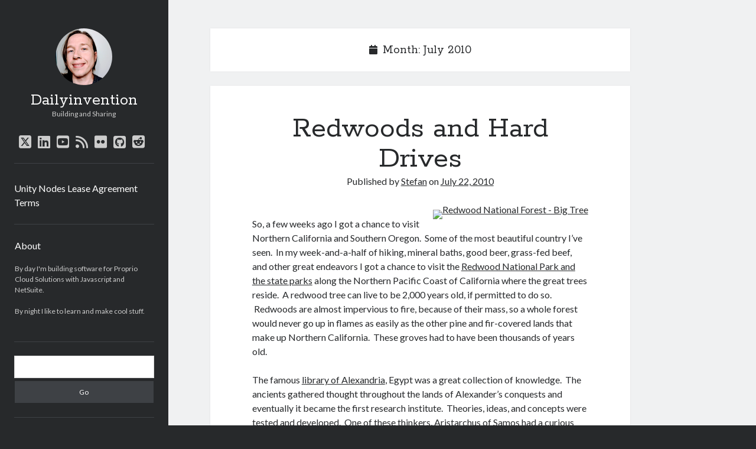

--- FILE ---
content_type: text/html; charset=UTF-8
request_url: https://blog.dailyinvention.com/2010/07/
body_size: 9344
content:
<!DOCTYPE html>

<html lang="en-US">

<head>
	<meta name='robots' content='noindex, follow' />
<meta charset="UTF-8" />
<meta name="viewport" content="width=device-width, initial-scale=1" />
<meta name="template" content="Author 1.56" />

	<!-- This site is optimized with the Yoast SEO plugin v26.8 - https://yoast.com/product/yoast-seo-wordpress/ -->
	<title>July 2010 - Dailyinvention</title>
	<meta property="og:locale" content="en_US" />
	<meta property="og:type" content="website" />
	<meta property="og:title" content="July 2010 - Dailyinvention" />
	<meta property="og:url" content="https://blog.dailyinvention.com/2010/07/" />
	<meta property="og:site_name" content="Dailyinvention" />
	<meta name="twitter:card" content="summary_large_image" />
	<meta name="twitter:site" content="@dailyinvention" />
	<script type="application/ld+json" class="yoast-schema-graph">{"@context":"https://schema.org","@graph":[{"@type":"CollectionPage","@id":"https://blog.dailyinvention.com/2010/07/","url":"https://blog.dailyinvention.com/2010/07/","name":"July 2010 - Dailyinvention","isPartOf":{"@id":"https://blog.dailyinvention.com/#website"},"breadcrumb":{"@id":"https://blog.dailyinvention.com/2010/07/#breadcrumb"},"inLanguage":"en-US"},{"@type":"BreadcrumbList","@id":"https://blog.dailyinvention.com/2010/07/#breadcrumb","itemListElement":[{"@type":"ListItem","position":1,"name":"Home","item":"https://blog.dailyinvention.com/"},{"@type":"ListItem","position":2,"name":"Archives for July 2010"}]},{"@type":"WebSite","@id":"https://blog.dailyinvention.com/#website","url":"https://blog.dailyinvention.com/","name":"Dailyinvention","description":"Building and Sharing","potentialAction":[{"@type":"SearchAction","target":{"@type":"EntryPoint","urlTemplate":"https://blog.dailyinvention.com/?s={search_term_string}"},"query-input":{"@type":"PropertyValueSpecification","valueRequired":true,"valueName":"search_term_string"}}],"inLanguage":"en-US"}]}</script>
	<!-- / Yoast SEO plugin. -->


<link rel='dns-prefetch' href='//fonts.googleapis.com' />
<link rel="alternate" type="application/rss+xml" title="Dailyinvention &raquo; Feed" href="https://blog.dailyinvention.com/feed/" />
<link rel="alternate" type="application/rss+xml" title="Dailyinvention &raquo; Comments Feed" href="https://blog.dailyinvention.com/comments/feed/" />
<style id='wp-img-auto-sizes-contain-inline-css' type='text/css'>
img:is([sizes=auto i],[sizes^="auto," i]){contain-intrinsic-size:3000px 1500px}
/*# sourceURL=wp-img-auto-sizes-contain-inline-css */
</style>
<style id='wp-emoji-styles-inline-css' type='text/css'>

	img.wp-smiley, img.emoji {
		display: inline !important;
		border: none !important;
		box-shadow: none !important;
		height: 1em !important;
		width: 1em !important;
		margin: 0 0.07em !important;
		vertical-align: -0.1em !important;
		background: none !important;
		padding: 0 !important;
	}
/*# sourceURL=wp-emoji-styles-inline-css */
</style>
<style id='wp-block-library-inline-css' type='text/css'>
:root{--wp-block-synced-color:#7a00df;--wp-block-synced-color--rgb:122,0,223;--wp-bound-block-color:var(--wp-block-synced-color);--wp-editor-canvas-background:#ddd;--wp-admin-theme-color:#007cba;--wp-admin-theme-color--rgb:0,124,186;--wp-admin-theme-color-darker-10:#006ba1;--wp-admin-theme-color-darker-10--rgb:0,107,160.5;--wp-admin-theme-color-darker-20:#005a87;--wp-admin-theme-color-darker-20--rgb:0,90,135;--wp-admin-border-width-focus:2px}@media (min-resolution:192dpi){:root{--wp-admin-border-width-focus:1.5px}}.wp-element-button{cursor:pointer}:root .has-very-light-gray-background-color{background-color:#eee}:root .has-very-dark-gray-background-color{background-color:#313131}:root .has-very-light-gray-color{color:#eee}:root .has-very-dark-gray-color{color:#313131}:root .has-vivid-green-cyan-to-vivid-cyan-blue-gradient-background{background:linear-gradient(135deg,#00d084,#0693e3)}:root .has-purple-crush-gradient-background{background:linear-gradient(135deg,#34e2e4,#4721fb 50%,#ab1dfe)}:root .has-hazy-dawn-gradient-background{background:linear-gradient(135deg,#faaca8,#dad0ec)}:root .has-subdued-olive-gradient-background{background:linear-gradient(135deg,#fafae1,#67a671)}:root .has-atomic-cream-gradient-background{background:linear-gradient(135deg,#fdd79a,#004a59)}:root .has-nightshade-gradient-background{background:linear-gradient(135deg,#330968,#31cdcf)}:root .has-midnight-gradient-background{background:linear-gradient(135deg,#020381,#2874fc)}:root{--wp--preset--font-size--normal:16px;--wp--preset--font-size--huge:42px}.has-regular-font-size{font-size:1em}.has-larger-font-size{font-size:2.625em}.has-normal-font-size{font-size:var(--wp--preset--font-size--normal)}.has-huge-font-size{font-size:var(--wp--preset--font-size--huge)}.has-text-align-center{text-align:center}.has-text-align-left{text-align:left}.has-text-align-right{text-align:right}.has-fit-text{white-space:nowrap!important}#end-resizable-editor-section{display:none}.aligncenter{clear:both}.items-justified-left{justify-content:flex-start}.items-justified-center{justify-content:center}.items-justified-right{justify-content:flex-end}.items-justified-space-between{justify-content:space-between}.screen-reader-text{border:0;clip-path:inset(50%);height:1px;margin:-1px;overflow:hidden;padding:0;position:absolute;width:1px;word-wrap:normal!important}.screen-reader-text:focus{background-color:#ddd;clip-path:none;color:#444;display:block;font-size:1em;height:auto;left:5px;line-height:normal;padding:15px 23px 14px;text-decoration:none;top:5px;width:auto;z-index:100000}html :where(.has-border-color){border-style:solid}html :where([style*=border-top-color]){border-top-style:solid}html :where([style*=border-right-color]){border-right-style:solid}html :where([style*=border-bottom-color]){border-bottom-style:solid}html :where([style*=border-left-color]){border-left-style:solid}html :where([style*=border-width]){border-style:solid}html :where([style*=border-top-width]){border-top-style:solid}html :where([style*=border-right-width]){border-right-style:solid}html :where([style*=border-bottom-width]){border-bottom-style:solid}html :where([style*=border-left-width]){border-left-style:solid}html :where(img[class*=wp-image-]){height:auto;max-width:100%}:where(figure){margin:0 0 1em}html :where(.is-position-sticky){--wp-admin--admin-bar--position-offset:var(--wp-admin--admin-bar--height,0px)}@media screen and (max-width:600px){html :where(.is-position-sticky){--wp-admin--admin-bar--position-offset:0px}}

/*# sourceURL=wp-block-library-inline-css */
</style><style id='global-styles-inline-css' type='text/css'>
:root{--wp--preset--aspect-ratio--square: 1;--wp--preset--aspect-ratio--4-3: 4/3;--wp--preset--aspect-ratio--3-4: 3/4;--wp--preset--aspect-ratio--3-2: 3/2;--wp--preset--aspect-ratio--2-3: 2/3;--wp--preset--aspect-ratio--16-9: 16/9;--wp--preset--aspect-ratio--9-16: 9/16;--wp--preset--color--black: #000000;--wp--preset--color--cyan-bluish-gray: #abb8c3;--wp--preset--color--white: #ffffff;--wp--preset--color--pale-pink: #f78da7;--wp--preset--color--vivid-red: #cf2e2e;--wp--preset--color--luminous-vivid-orange: #ff6900;--wp--preset--color--luminous-vivid-amber: #fcb900;--wp--preset--color--light-green-cyan: #7bdcb5;--wp--preset--color--vivid-green-cyan: #00d084;--wp--preset--color--pale-cyan-blue: #8ed1fc;--wp--preset--color--vivid-cyan-blue: #0693e3;--wp--preset--color--vivid-purple: #9b51e0;--wp--preset--gradient--vivid-cyan-blue-to-vivid-purple: linear-gradient(135deg,rgb(6,147,227) 0%,rgb(155,81,224) 100%);--wp--preset--gradient--light-green-cyan-to-vivid-green-cyan: linear-gradient(135deg,rgb(122,220,180) 0%,rgb(0,208,130) 100%);--wp--preset--gradient--luminous-vivid-amber-to-luminous-vivid-orange: linear-gradient(135deg,rgb(252,185,0) 0%,rgb(255,105,0) 100%);--wp--preset--gradient--luminous-vivid-orange-to-vivid-red: linear-gradient(135deg,rgb(255,105,0) 0%,rgb(207,46,46) 100%);--wp--preset--gradient--very-light-gray-to-cyan-bluish-gray: linear-gradient(135deg,rgb(238,238,238) 0%,rgb(169,184,195) 100%);--wp--preset--gradient--cool-to-warm-spectrum: linear-gradient(135deg,rgb(74,234,220) 0%,rgb(151,120,209) 20%,rgb(207,42,186) 40%,rgb(238,44,130) 60%,rgb(251,105,98) 80%,rgb(254,248,76) 100%);--wp--preset--gradient--blush-light-purple: linear-gradient(135deg,rgb(255,206,236) 0%,rgb(152,150,240) 100%);--wp--preset--gradient--blush-bordeaux: linear-gradient(135deg,rgb(254,205,165) 0%,rgb(254,45,45) 50%,rgb(107,0,62) 100%);--wp--preset--gradient--luminous-dusk: linear-gradient(135deg,rgb(255,203,112) 0%,rgb(199,81,192) 50%,rgb(65,88,208) 100%);--wp--preset--gradient--pale-ocean: linear-gradient(135deg,rgb(255,245,203) 0%,rgb(182,227,212) 50%,rgb(51,167,181) 100%);--wp--preset--gradient--electric-grass: linear-gradient(135deg,rgb(202,248,128) 0%,rgb(113,206,126) 100%);--wp--preset--gradient--midnight: linear-gradient(135deg,rgb(2,3,129) 0%,rgb(40,116,252) 100%);--wp--preset--font-size--small: 12px;--wp--preset--font-size--medium: 20px;--wp--preset--font-size--large: 21px;--wp--preset--font-size--x-large: 42px;--wp--preset--font-size--regular: 16px;--wp--preset--font-size--larger: 37px;--wp--preset--spacing--20: 0.44rem;--wp--preset--spacing--30: 0.67rem;--wp--preset--spacing--40: 1rem;--wp--preset--spacing--50: 1.5rem;--wp--preset--spacing--60: 2.25rem;--wp--preset--spacing--70: 3.38rem;--wp--preset--spacing--80: 5.06rem;--wp--preset--shadow--natural: 6px 6px 9px rgba(0, 0, 0, 0.2);--wp--preset--shadow--deep: 12px 12px 50px rgba(0, 0, 0, 0.4);--wp--preset--shadow--sharp: 6px 6px 0px rgba(0, 0, 0, 0.2);--wp--preset--shadow--outlined: 6px 6px 0px -3px rgb(255, 255, 255), 6px 6px rgb(0, 0, 0);--wp--preset--shadow--crisp: 6px 6px 0px rgb(0, 0, 0);}:where(.is-layout-flex){gap: 0.5em;}:where(.is-layout-grid){gap: 0.5em;}body .is-layout-flex{display: flex;}.is-layout-flex{flex-wrap: wrap;align-items: center;}.is-layout-flex > :is(*, div){margin: 0;}body .is-layout-grid{display: grid;}.is-layout-grid > :is(*, div){margin: 0;}:where(.wp-block-columns.is-layout-flex){gap: 2em;}:where(.wp-block-columns.is-layout-grid){gap: 2em;}:where(.wp-block-post-template.is-layout-flex){gap: 1.25em;}:where(.wp-block-post-template.is-layout-grid){gap: 1.25em;}.has-black-color{color: var(--wp--preset--color--black) !important;}.has-cyan-bluish-gray-color{color: var(--wp--preset--color--cyan-bluish-gray) !important;}.has-white-color{color: var(--wp--preset--color--white) !important;}.has-pale-pink-color{color: var(--wp--preset--color--pale-pink) !important;}.has-vivid-red-color{color: var(--wp--preset--color--vivid-red) !important;}.has-luminous-vivid-orange-color{color: var(--wp--preset--color--luminous-vivid-orange) !important;}.has-luminous-vivid-amber-color{color: var(--wp--preset--color--luminous-vivid-amber) !important;}.has-light-green-cyan-color{color: var(--wp--preset--color--light-green-cyan) !important;}.has-vivid-green-cyan-color{color: var(--wp--preset--color--vivid-green-cyan) !important;}.has-pale-cyan-blue-color{color: var(--wp--preset--color--pale-cyan-blue) !important;}.has-vivid-cyan-blue-color{color: var(--wp--preset--color--vivid-cyan-blue) !important;}.has-vivid-purple-color{color: var(--wp--preset--color--vivid-purple) !important;}.has-black-background-color{background-color: var(--wp--preset--color--black) !important;}.has-cyan-bluish-gray-background-color{background-color: var(--wp--preset--color--cyan-bluish-gray) !important;}.has-white-background-color{background-color: var(--wp--preset--color--white) !important;}.has-pale-pink-background-color{background-color: var(--wp--preset--color--pale-pink) !important;}.has-vivid-red-background-color{background-color: var(--wp--preset--color--vivid-red) !important;}.has-luminous-vivid-orange-background-color{background-color: var(--wp--preset--color--luminous-vivid-orange) !important;}.has-luminous-vivid-amber-background-color{background-color: var(--wp--preset--color--luminous-vivid-amber) !important;}.has-light-green-cyan-background-color{background-color: var(--wp--preset--color--light-green-cyan) !important;}.has-vivid-green-cyan-background-color{background-color: var(--wp--preset--color--vivid-green-cyan) !important;}.has-pale-cyan-blue-background-color{background-color: var(--wp--preset--color--pale-cyan-blue) !important;}.has-vivid-cyan-blue-background-color{background-color: var(--wp--preset--color--vivid-cyan-blue) !important;}.has-vivid-purple-background-color{background-color: var(--wp--preset--color--vivid-purple) !important;}.has-black-border-color{border-color: var(--wp--preset--color--black) !important;}.has-cyan-bluish-gray-border-color{border-color: var(--wp--preset--color--cyan-bluish-gray) !important;}.has-white-border-color{border-color: var(--wp--preset--color--white) !important;}.has-pale-pink-border-color{border-color: var(--wp--preset--color--pale-pink) !important;}.has-vivid-red-border-color{border-color: var(--wp--preset--color--vivid-red) !important;}.has-luminous-vivid-orange-border-color{border-color: var(--wp--preset--color--luminous-vivid-orange) !important;}.has-luminous-vivid-amber-border-color{border-color: var(--wp--preset--color--luminous-vivid-amber) !important;}.has-light-green-cyan-border-color{border-color: var(--wp--preset--color--light-green-cyan) !important;}.has-vivid-green-cyan-border-color{border-color: var(--wp--preset--color--vivid-green-cyan) !important;}.has-pale-cyan-blue-border-color{border-color: var(--wp--preset--color--pale-cyan-blue) !important;}.has-vivid-cyan-blue-border-color{border-color: var(--wp--preset--color--vivid-cyan-blue) !important;}.has-vivid-purple-border-color{border-color: var(--wp--preset--color--vivid-purple) !important;}.has-vivid-cyan-blue-to-vivid-purple-gradient-background{background: var(--wp--preset--gradient--vivid-cyan-blue-to-vivid-purple) !important;}.has-light-green-cyan-to-vivid-green-cyan-gradient-background{background: var(--wp--preset--gradient--light-green-cyan-to-vivid-green-cyan) !important;}.has-luminous-vivid-amber-to-luminous-vivid-orange-gradient-background{background: var(--wp--preset--gradient--luminous-vivid-amber-to-luminous-vivid-orange) !important;}.has-luminous-vivid-orange-to-vivid-red-gradient-background{background: var(--wp--preset--gradient--luminous-vivid-orange-to-vivid-red) !important;}.has-very-light-gray-to-cyan-bluish-gray-gradient-background{background: var(--wp--preset--gradient--very-light-gray-to-cyan-bluish-gray) !important;}.has-cool-to-warm-spectrum-gradient-background{background: var(--wp--preset--gradient--cool-to-warm-spectrum) !important;}.has-blush-light-purple-gradient-background{background: var(--wp--preset--gradient--blush-light-purple) !important;}.has-blush-bordeaux-gradient-background{background: var(--wp--preset--gradient--blush-bordeaux) !important;}.has-luminous-dusk-gradient-background{background: var(--wp--preset--gradient--luminous-dusk) !important;}.has-pale-ocean-gradient-background{background: var(--wp--preset--gradient--pale-ocean) !important;}.has-electric-grass-gradient-background{background: var(--wp--preset--gradient--electric-grass) !important;}.has-midnight-gradient-background{background: var(--wp--preset--gradient--midnight) !important;}.has-small-font-size{font-size: var(--wp--preset--font-size--small) !important;}.has-medium-font-size{font-size: var(--wp--preset--font-size--medium) !important;}.has-large-font-size{font-size: var(--wp--preset--font-size--large) !important;}.has-x-large-font-size{font-size: var(--wp--preset--font-size--x-large) !important;}
/*# sourceURL=global-styles-inline-css */
</style>

<style id='classic-theme-styles-inline-css' type='text/css'>
/*! This file is auto-generated */
.wp-block-button__link{color:#fff;background-color:#32373c;border-radius:9999px;box-shadow:none;text-decoration:none;padding:calc(.667em + 2px) calc(1.333em + 2px);font-size:1.125em}.wp-block-file__button{background:#32373c;color:#fff;text-decoration:none}
/*# sourceURL=/wp-includes/css/classic-themes.min.css */
</style>
<link rel='stylesheet' id='ct-author-google-fonts-css' href='//fonts.googleapis.com/css?family=Rokkitt%3A400%2C700%7CLato%3A400%2C700&#038;subset=latin%2Clatin-ext&#038;display=swap&#038;ver=6.9' type='text/css' media='all' />
<link rel='stylesheet' id='ct-author-font-awesome-css' href='https://blog.dailyinvention.com/wp-content/themes/author/assets/font-awesome/css/all.min.css?ver=6.9' type='text/css' media='all' />
<link rel='stylesheet' id='ct-author-style-css' href='https://blog.dailyinvention.com/wp-content/themes/author/style.css?ver=6.9' type='text/css' media='all' />
<script type="text/javascript" src="https://blog.dailyinvention.com/wp-includes/js/jquery/jquery.min.js?ver=3.7.1" id="jquery-core-js"></script>
<script type="text/javascript" src="https://blog.dailyinvention.com/wp-includes/js/jquery/jquery-migrate.min.js?ver=3.4.1" id="jquery-migrate-js"></script>
<link rel="https://api.w.org/" href="https://blog.dailyinvention.com/wp-json/" /><link rel="EditURI" type="application/rsd+xml" title="RSD" href="https://blog.dailyinvention.com/xmlrpc.php?rsd" />
<meta name="generator" content="WordPress 6.9" />
<link rel="alternate" href="https://blog.dailyinvention.com/2010/07/" hreflang="x-default" /></head>

<body id="author" class="archive date wp-theme-author multiple-domain-blog-dailyinvention-com full-post">
			<a class="skip-content" href="#main">Skip to content</a>
		<div id="overflow-container" class="overflow-container">
			<div class="max-width">
				<div id="main-sidebar" class="main-sidebar">
																<header class="site-header" id="site-header" role="banner">
							<div id="title-container" class="title-container">
																	<div id="site-avatar" class="site-avatar"
											style="background-image: url('https://secure.gravatar.com/avatar/cb72ebb30de13bb36db2012e3775009a1c74ee599d71867ff834794f7c9bdca1?s=96&#038;d=mm&#038;r=g')"></div>
																<div class="container">
									<div id='site-title' class='site-title'><a href='https://blog.dailyinvention.com'>Dailyinvention</a></div>									<p class="tagline">Building and Sharing</p>								</div>
							</div>
							<button id="toggle-navigation" class="toggle-navigation" aria-expanded="false">
								<span class="screen-reader-text">open primary menu</span>
								<i class="fas fa-bars"></i>
							</button>
							<div class='social-media-icons'><ul>						<li>
							<a class="twitter" target="_blank"
							   href="https://www.twitter.com/dailyinvention" 
                               >
								<i class="fab fa-square-x-twitter"></i>
								<span class="screen-reader-text">twitter</span>
															</a>
						</li>
												<li>
							<a class="linkedin" target="_blank"
							   href="https://www.linkedin.com/in/dailyinvention/" 
                               >
								<i class="fab fa-linkedin"></i>
								<span class="screen-reader-text">linkedin</span>
															</a>
						</li>
												<li>
							<a class="youtube" target="_blank"
							   href="https://www.youtube.com/user/dailyinvention" 
                               >
								<i class="fab fa-youtube-square"></i>
								<span class="screen-reader-text">youtube</span>
															</a>
						</li>
												<li>
							<a class="rss" target="_blank"
							   href="http://blog.dailyinvention.com/feed" 
                               >
								<i class="fas fa-rss"></i>
								<span class="screen-reader-text">rss</span>
															</a>
						</li>
												<li>
							<a class="flickr" target="_blank"
							   href="https://flickr.com/photos/dailyinvention" 
                               >
								<i class="fab fa-flickr"></i>
								<span class="screen-reader-text">flickr</span>
															</a>
						</li>
												<li>
							<a class="github" target="_blank"
							   href="https://www.github.com/dailyinvention" 
                               >
								<i class="fab fa-github-square"></i>
								<span class="screen-reader-text">github</span>
															</a>
						</li>
												<li>
							<a class="reddit" target="_blank"
							   href="https://www.reddit.com/user/dailyinvention" 
                               >
								<i class="fab fa-reddit-square"></i>
								<span class="screen-reader-text">reddit</span>
															</a>
						</li>
						</ul></div>							<div id="menu-primary" class="menu-container menu-primary" role="navigation">
	<div class="menu-unset"><ul><li class="page_item page-item-798"><a href="https://blog.dailyinvention.com/unity-nodes-lease-agreement-terms/">Unity Nodes Lease Agreement Terms</a></li></ul></div></div>						</header>
																<aside class="sidebar sidebar-primary" id="sidebar-primary" role="complementary">
		<h1 class="screen-reader-text">Sidebar</h1>
		<section id="custom_html-3" class="widget_text widget widget_custom_html"><h2 class="widget-title">About</h2><div class="textwidget custom-html-widget"><p>By day I'm building software for Proprio Cloud Solutions with Javascript and NetSuite.</p><p>By night I like to learn and make cool stuff.</p></div></section><section id="search-4" class="widget widget_search"><div class='search-form-container'>
	<form role="search" method="get" class="search-form" action="https://blog.dailyinvention.com/">
		<label class="screen-reader-text" for="search-field">Search</label>
		<input id="search-field" type="search" class="search-field" value="" name="s"
		       title="Search for:"/>
		<input type="submit" class="search-submit" value='Go'/>
	</form>
</div></section><section id="categories-4" class="widget widget_categories"><h2 class="widget-title">Categories</h2>
			<ul>
					<li class="cat-item cat-item-12"><a href="https://blog.dailyinvention.com/category/items-of-interest/">Items of Interest</a> (6)
</li>
	<li class="cat-item cat-item-14"><a href="https://blog.dailyinvention.com/category/make/">Make</a> (6)
</li>
	<li class="cat-item cat-item-15"><a href="https://blog.dailyinvention.com/category/mobile/">Mobile</a> (5)
</li>
	<li class="cat-item cat-item-7"><a href="https://blog.dailyinvention.com/category/music/">Music</a> (1)
</li>
	<li class="cat-item cat-item-3"><a href="https://blog.dailyinvention.com/category/photography/">Photography</a> (10)
</li>
	<li class="cat-item cat-item-17"><a href="https://blog.dailyinvention.com/category/programming/">Programming</a> (10)
</li>
	<li class="cat-item cat-item-8"><a href="https://blog.dailyinvention.com/category/thoughts/">Thoughts</a> (29)
</li>
	<li class="cat-item cat-item-16"><a href="https://blog.dailyinvention.com/category/web/">Web</a> (7)
</li>
	<li class="cat-item cat-item-9"><a href="https://blog.dailyinvention.com/category/writing/">Writing</a> (11)
</li>
			</ul>

			</section>	</aside>
									</div>
								<section id="main" class="main" role="main">
					
<div class='archive-header'>
	<i class="fas fa-calendar" aria-hidden="true"></i>
	<h1>
		Month: <span>July 2010</span>	</h1>
	</div>	<div id="loop-container" class="loop-container">
		<div class="post-267 post type-post status-publish format-standard hentry category-thoughts category-writing entry">
			<article>
		<div class='post-header'>
			<h2 class='post-title'>
				<a href="https://blog.dailyinvention.com/redwoods-and-hard-drives/">Redwoods and Hard Drives</a>
			</h2>
			<span class="post-meta">
	Published by <span class='author'><a href='https://blog.dailyinvention.com/author/stefan/'>Stefan</a></span> on <span class='date'><a href='https://blog.dailyinvention.com/2010/07/'>July 22, 2010</a></span></span>		</div>
		<div class="post-content">
			<p><a style="float: right; margin-left: 15px; margin-bottom: 15px;" title="Redwood National Forest - Big Tree by dailyinvention, on Flickr" href="http://www.flickr.com/photos/dailyinvention/4817444366/"><img fetchpriority="high" decoding="async" src="http://farm5.static.flickr.com/4118/4817444366_aa022bb229.jpg" alt="Redwood National Forest - Big Tree" width="320" height="500"/></a><br />
So, a few weeks ago I got a chance to visit Northern California and Southern Oregon. &nbsp;Some of the most beautiful country I&#8217;ve seen. &nbsp;In my week-and-a-half of hiking, mineral baths, good beer, grass-fed beef, and other great endeavors I got a chance to visit the <a href="http://www.nps.gov/redw/">Redwood National Park and the state parks</a> along the Northern Pacific Coast of California where the great trees reside. &nbsp;A redwood tree can live to be 2,000 years old, if permitted to do so. &nbsp;Redwoods are almost impervious to fire, because of their mass, so a whole forest would never go up in flames as easily as the other pine and fir-covered lands that make up Northern California. &nbsp;These groves had to have been thousands of years old.</p>
<p>The famous <a href="http://en.wikipedia.org/wiki/Library_of_Alexandria">library of Alexandria</a>, Egypt was a great collection of knowledge. &nbsp;The ancients gathered thought throughout the lands of Alexander&#8217;s conquests and eventually it became the first research institute. &nbsp;Theories, ideas, and concepts were tested and developed. &nbsp;One of these thinkers, <a href="http://en.wikipedia.org/wiki/Aristarchus_of_Samos">Aristarchus of Samos</a> had a curious idea that the Earth traveled around the Sun as documented by <a href="http://en.wikipedia.org/wiki/Archimedes">Archimedes</a>. &nbsp;Of course we do not have access to Aristarchus&#8217; original scrolls. &nbsp;Several times the library was consumed in flames and much of the knowledge generated by the greatest thinkers of the ancient world was lost. &nbsp;It wasn&#8217;t until about a thousand or more years later that Copernicus came to this same conclusion; the redwoods kept growing.</p>
<p>Lately I&#8217;ve been daydreaming about the trees or contemplating something <a href="http://en.wikipedia.org/wiki/Carl_Sagan">Carl Sagan</a> said on a <a href="http://en.wikipedia.org/wiki/Cosmos:_A_Personal_Voyage">Cosmos</a> episode and every once in a while I think about where we are today. &nbsp;I think about hard drives and the fact that the <a href="http://twitter.com/librarycongress/status/12169442690">Library of Congress is archiving our Twitter feeds</a>. &nbsp;Not to say that all the best and brightest use Twitter, but it is an example of where we are today. &nbsp;It is a snapshot of our collective history. &nbsp; The World Wide Web, in which Twitter inhabits, is too. &nbsp;That and a repository of knowledge. &nbsp;The trees are touching the sky.</p>
<p>I see a lot of push away from the static (and flammable) printed page to the dynamic world of the digital media. &nbsp;Information is readily available but easily changes with the click of a mouse button. &nbsp;Take Wikipedia for example as a constantly-evolving database of information. But alas, the internet is a large array of interconnected computers and all this knowledge, all this history, is stored on devices that require a flow of electrical current to perform. &nbsp;The redwoods require water and sunlight.</p>
<p>Say that the human population was wiped out by disease, war, disaster and famine (you know, the typical stuff) and some alien race happened upon our planet. &nbsp;A curious race that is in to planetary archeology. &nbsp;Go along with me here. &nbsp;How readily available would our hard drives be to these visitors? &nbsp;Would they have the technology to decode our zeros and ones. &nbsp;They would probably still see the trees (unless we removed them all).</p>
<p><a href="http://en.wikipedia.org/wiki/Code_of_Hammurabi">Hammurabi&#8217;s code</a> was written in stone that we have unearthed. &nbsp;In the distant future will our digital world be as easily extracted? &nbsp;Will our systems sustain our own disasters? &nbsp;I think in many ways that our ideas are as fragile as those that sat in the library of Alexandria. &nbsp;Our knowledge is fleeting, as are we; only nature perpetuates.</p>
			<span class="comments-link">
	<a href="https://blog.dailyinvention.com/redwoods-and-hard-drives/#comments"><i class="fas fa-comment" title="comment icon" aria-hidden="true"></i>2 Comments</a></span>		</div>
	</article>
	</div>	</div>
</section><!-- .main -->
    <footer class="site-footer" role="contentinfo">
                <div class="design-credit">
            <span>
                <a href="https://www.competethemes.com/author/" rel="nofollow">Author WordPress Theme</a> by Compete Themes            </span>
        </div>
    </footer>
</div><!-- .max-width -->
</div><!-- .overflow-container -->
<button id="scroll-to-top" class="scroll-to-top"><span class="screen-reader-text">Scroll to the top</span><i class="fas fa-arrow-up"></i></button><script type="speculationrules">
{"prefetch":[{"source":"document","where":{"and":[{"href_matches":"/*"},{"not":{"href_matches":["/wp-*.php","/wp-admin/*","/wp-content/uploads/*","/wp-content/*","/wp-content/plugins/*","/wp-content/themes/author/*","/*\\?(.+)"]}},{"not":{"selector_matches":"a[rel~=\"nofollow\"]"}},{"not":{"selector_matches":".no-prefetch, .no-prefetch a"}}]},"eagerness":"conservative"}]}
</script>
<script type="text/javascript" id="ct-author-js-js-extra">
/* <![CDATA[ */
var ct_author_objectL10n = {"openPrimaryMenu":"open primary menu","closePrimaryMenu":"close primary menu","openChildMenu":"open child menu","closeChildMenu":"close child menu"};
//# sourceURL=ct-author-js-js-extra
/* ]]> */
</script>
<script type="text/javascript" src="https://blog.dailyinvention.com/wp-content/themes/author/js/build/production.min.js?ver=6.9" id="ct-author-js-js"></script>
<script id="wp-emoji-settings" type="application/json">
{"baseUrl":"https://s.w.org/images/core/emoji/17.0.2/72x72/","ext":".png","svgUrl":"https://s.w.org/images/core/emoji/17.0.2/svg/","svgExt":".svg","source":{"concatemoji":"https://blog.dailyinvention.com/wp-includes/js/wp-emoji-release.min.js?ver=6.9"}}
</script>
<script type="module">
/* <![CDATA[ */
/*! This file is auto-generated */
const a=JSON.parse(document.getElementById("wp-emoji-settings").textContent),o=(window._wpemojiSettings=a,"wpEmojiSettingsSupports"),s=["flag","emoji"];function i(e){try{var t={supportTests:e,timestamp:(new Date).valueOf()};sessionStorage.setItem(o,JSON.stringify(t))}catch(e){}}function c(e,t,n){e.clearRect(0,0,e.canvas.width,e.canvas.height),e.fillText(t,0,0);t=new Uint32Array(e.getImageData(0,0,e.canvas.width,e.canvas.height).data);e.clearRect(0,0,e.canvas.width,e.canvas.height),e.fillText(n,0,0);const a=new Uint32Array(e.getImageData(0,0,e.canvas.width,e.canvas.height).data);return t.every((e,t)=>e===a[t])}function p(e,t){e.clearRect(0,0,e.canvas.width,e.canvas.height),e.fillText(t,0,0);var n=e.getImageData(16,16,1,1);for(let e=0;e<n.data.length;e++)if(0!==n.data[e])return!1;return!0}function u(e,t,n,a){switch(t){case"flag":return n(e,"\ud83c\udff3\ufe0f\u200d\u26a7\ufe0f","\ud83c\udff3\ufe0f\u200b\u26a7\ufe0f")?!1:!n(e,"\ud83c\udde8\ud83c\uddf6","\ud83c\udde8\u200b\ud83c\uddf6")&&!n(e,"\ud83c\udff4\udb40\udc67\udb40\udc62\udb40\udc65\udb40\udc6e\udb40\udc67\udb40\udc7f","\ud83c\udff4\u200b\udb40\udc67\u200b\udb40\udc62\u200b\udb40\udc65\u200b\udb40\udc6e\u200b\udb40\udc67\u200b\udb40\udc7f");case"emoji":return!a(e,"\ud83e\u1fac8")}return!1}function f(e,t,n,a){let r;const o=(r="undefined"!=typeof WorkerGlobalScope&&self instanceof WorkerGlobalScope?new OffscreenCanvas(300,150):document.createElement("canvas")).getContext("2d",{willReadFrequently:!0}),s=(o.textBaseline="top",o.font="600 32px Arial",{});return e.forEach(e=>{s[e]=t(o,e,n,a)}),s}function r(e){var t=document.createElement("script");t.src=e,t.defer=!0,document.head.appendChild(t)}a.supports={everything:!0,everythingExceptFlag:!0},new Promise(t=>{let n=function(){try{var e=JSON.parse(sessionStorage.getItem(o));if("object"==typeof e&&"number"==typeof e.timestamp&&(new Date).valueOf()<e.timestamp+604800&&"object"==typeof e.supportTests)return e.supportTests}catch(e){}return null}();if(!n){if("undefined"!=typeof Worker&&"undefined"!=typeof OffscreenCanvas&&"undefined"!=typeof URL&&URL.createObjectURL&&"undefined"!=typeof Blob)try{var e="postMessage("+f.toString()+"("+[JSON.stringify(s),u.toString(),c.toString(),p.toString()].join(",")+"));",a=new Blob([e],{type:"text/javascript"});const r=new Worker(URL.createObjectURL(a),{name:"wpTestEmojiSupports"});return void(r.onmessage=e=>{i(n=e.data),r.terminate(),t(n)})}catch(e){}i(n=f(s,u,c,p))}t(n)}).then(e=>{for(const n in e)a.supports[n]=e[n],a.supports.everything=a.supports.everything&&a.supports[n],"flag"!==n&&(a.supports.everythingExceptFlag=a.supports.everythingExceptFlag&&a.supports[n]);var t;a.supports.everythingExceptFlag=a.supports.everythingExceptFlag&&!a.supports.flag,a.supports.everything||((t=a.source||{}).concatemoji?r(t.concatemoji):t.wpemoji&&t.twemoji&&(r(t.twemoji),r(t.wpemoji)))});
//# sourceURL=https://blog.dailyinvention.com/wp-includes/js/wp-emoji-loader.min.js
/* ]]> */
</script>
</body>
</html>